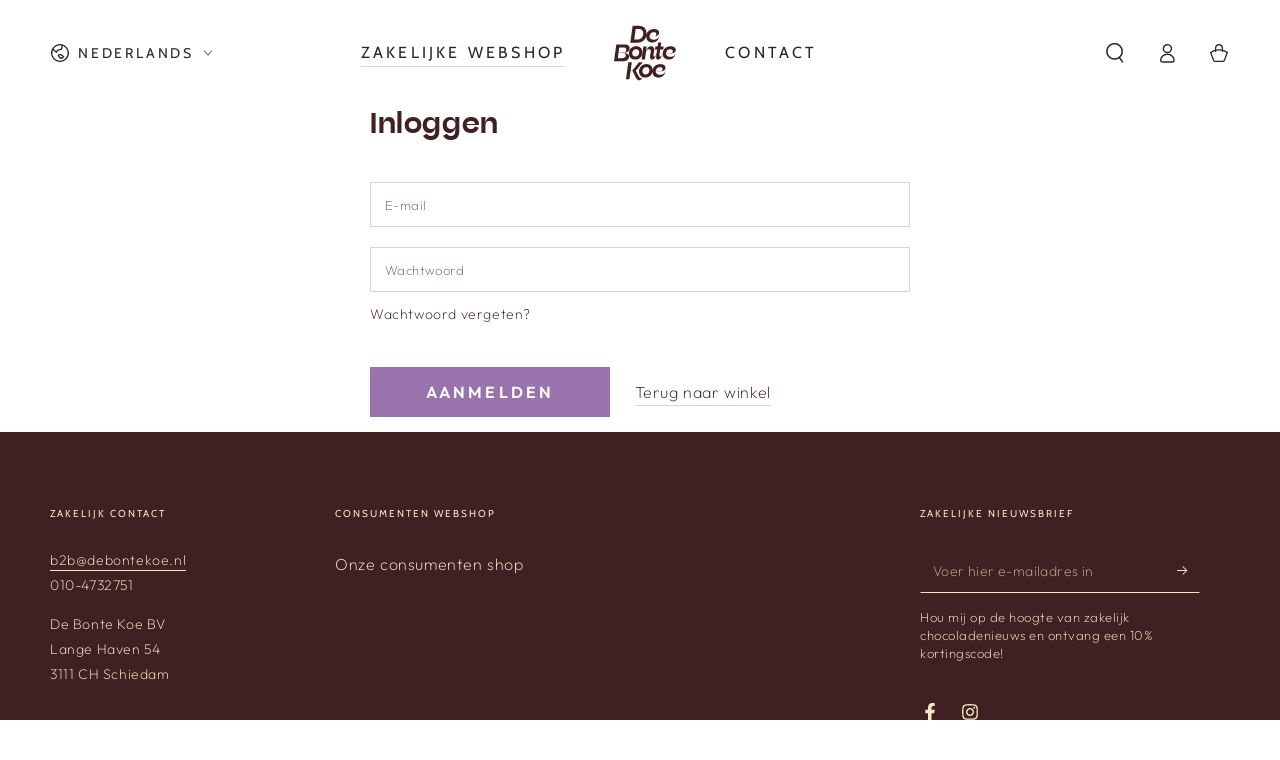

--- FILE ---
content_type: image/svg+xml
request_url: https://c9c758-5.myshopify.com/cdn/shop/t/2/assets/Zon.svg?v=1038918%E2%80%A6
body_size: 1718
content:
<svg width="5830" height="2499" viewBox="0 0 5830 2499" fill="none" xmlns="http://www.w3.org/2000/svg">
<g clip-path="url(#clip0_26_72)">
<path d="M2193.6 100.021L2266.77 385.536L2339.94 671.051L2413.11 956.566L2486.28 1242.08L2559.45 1527.6L2632.62 1813.11L2705.79 2098.63L2778.96 2384.14" stroke="#F1E8C1" stroke-width="18.4545" stroke-linecap="round" stroke-linejoin="round"/>
<path d="M1951.01 173.625L2048.79 451.676L2146.56 729.727L2244.34 1007.78L2342.11 1285.83L2439.89 1563.88L2537.66 1841.93L2635.44 2119.98L2733.21 2398.03" stroke="#F1E8C1" stroke-width="18.4545" stroke-linecap="round" stroke-linejoin="round"/>
<path d="M1715.75 268.059L1837.39 536.53L1959.02 805.001L2080.66 1073.47L2202.3 1341.94L2323.94 1610.42L2445.57 1878.89L2567.21 2147.36L2688.85 2415.83" stroke="#F1E8C1" stroke-width="18.4545" stroke-linecap="round" stroke-linejoin="round"/>
<path d="M1489.61 382.643L1634.18 639.491L1778.76 896.339L1923.33 1153.19L2067.9 1410.04L2212.47 1666.88L2357.05 1923.73L2501.62 2180.58L2646.19 2437.43" stroke="#F1E8C1" stroke-width="18.4545" stroke-linecap="round" stroke-linejoin="round"/>
<path d="M1274.32 516.512L1440.73 759.782L1607.14 1003.05L1773.54 1246.32L1939.95 1489.59L2106.36 1732.86L2272.77 1976.14L2439.18 2219.41L2605.59 2462.68" stroke="#F1E8C1" stroke-width="18.4545" stroke-linecap="round" stroke-linejoin="round"/>
<path d="M1445.47 1124.32L1632.45 1352.16L1819.43 1580L2006.41 1807.84L2193.39 2035.69L2380.36 2263.53L2567.34 2491.37" stroke="#F1E8C1" stroke-width="18.4545" stroke-linecap="round" stroke-linejoin="round"/>
<path d="M882.754 837.844L1088.88 1048.52L1295 1259.2L1501.13 1469.88L1707.25 1680.56L1913.37 1891.23L2119.5 2101.91L2325.62 2312.59L2531.75 2523.27" stroke="#F1E8C1" stroke-width="18.4545" stroke-linecap="round" stroke-linejoin="round"/>
<path d="M709.454 1022.89L933.156 1214.8L1156.86 1406.72L1380.56 1598.63L1604.26 1790.54L1827.96 1982.45L2051.66 2174.36L2275.37 2366.27L2499.07 2558.19" stroke="#F1E8C1" stroke-width="18.4545" stroke-linecap="round" stroke-linejoin="round"/>
<path d="M1511.25 1909.04L1750.83 2080.72L1990.41 2252.4L2229.98 2424.09L2469.56 2595.77" stroke="#F1E8C1" stroke-width="18.4545" stroke-linecap="round" stroke-linejoin="round"/>
<path d="M552.934 1222.32L792.51 1394.01L1032.09 1565.69" stroke="#F1E8C1" stroke-width="18.4545" stroke-linecap="round" stroke-linejoin="round"/>
<path d="M414.398 1434.62L668.027 1584.77L921.655 1734.92L1175.28 1885.07L1428.91 2035.23L1682.54 2185.38L1936.17 2335.53L2189.8 2485.68L2443.42 2635.83" stroke="#F1E8C1" stroke-width="18.4545" stroke-linecap="round" stroke-linejoin="round"/>
<path d="M294.895 1658.21L560.644 1785.68L826.394 1913.15L1092.14 2040.63L1357.89 2168.1L1623.64 2295.58L1889.39 2423.05L2155.14 2550.52L2420.89 2678" stroke="#F1E8C1" stroke-width="18.4545" stroke-linecap="round" stroke-linejoin="round"/>
<path d="M1574.56 2410.48L1850.41 2514.31L2126.26 2618.14L2402.11 2721.96" stroke="#F1E8C1" stroke-width="18.4545" stroke-linecap="round" stroke-linejoin="round"/>
<path d="M195.322 1891.34L471.171 1995.17L747.019 2098.99L1022.87 2202.82" stroke="#F1E8C1" stroke-width="18.4545" stroke-linecap="round" stroke-linejoin="round"/>
<path d="M116.458 2132.26L400.306 2211.65L684.154 2291.04L968.002 2370.43L1251.85 2449.82L1535.7 2529.21L1819.55 2608.6L2103.39 2687.99L2387.24 2767.38" stroke="#F1E8C1" stroke-width="18.4545" stroke-linecap="round" stroke-linejoin="round"/>
<path d="M58.8779 2379.16L348.565 2433.51L638.252 2487.86L927.939 2542.21L1217.63 2596.56L1507.31 2650.91L1797 2705.25L2086.69 2759.6L2376.37 2813.95" stroke="#F1E8C1" stroke-width="18.4545" stroke-linecap="round" stroke-linejoin="round"/>
<path d="M5782.15 2441.69L5491.34 2489.7L5200.54 2537.71L4909.73 2585.71L4618.93 2633.72L4328.12 2681.73L4037.31 2729.74L3746.51 2777.74L3455.7 2825.75" stroke="#F1E8C1" stroke-width="18.4545" stroke-linecap="round" stroke-linejoin="round"/>
<path d="M4587.92 2486.28L4302.41 2559.45L4016.89 2632.62L3731.38 2705.79L3445.86 2778.96" stroke="#F1E8C1" stroke-width="18.4545" stroke-linecap="round" stroke-linejoin="round"/>
<path d="M5729.98 2193.6L5444.46 2266.77L5158.95 2339.94" stroke="#F1E8C1" stroke-width="18.4545" stroke-linecap="round" stroke-linejoin="round"/>
<path d="M5656.4 1950.99L5378.34 2048.77L5100.29 2146.54L4822.24 2244.32L4544.19 2342.09L4266.14 2439.87L3988.09 2537.65L3710.04 2635.42L3431.99 2733.2" stroke="#F1E8C1" stroke-width="18.4545" stroke-linecap="round" stroke-linejoin="round"/>
<path d="M5561.93 1715.73L5293.46 1837.37L5024.99 1959L4756.52 2080.64L4488.05 2202.28L4219.58 2323.92L3951.1 2445.55L3682.63 2567.19L3414.16 2688.83" stroke="#F1E8C1" stroke-width="18.4545" stroke-linecap="round" stroke-linejoin="round"/>
<path d="M5447.34 1489.59L5190.49 1634.16L4933.64 1778.74L4676.8 1923.31L4419.95 2067.88L4163.1 2212.46L3906.25 2357.03L3649.4 2501.6L3392.55 2646.18" stroke="#F1E8C1" stroke-width="18.4545" stroke-linecap="round" stroke-linejoin="round"/>
<path d="M5313.49 1274.34L5070.22 1440.75L4826.95 1607.16L4583.68 1773.56L4340.41 1939.97L4097.14 2106.38L3853.86 2272.79L3610.59 2439.2L3367.32 2605.61" stroke="#F1E8C1" stroke-width="18.4545" stroke-linecap="round" stroke-linejoin="round"/>
<path d="M4933.52 1258.51L4705.68 1445.49L4477.84 1632.47L4250 1819.45L4022.16 2006.43L3794.31 2193.4L3566.47 2380.38L3338.63 2567.36" stroke="#F1E8C1" stroke-width="18.4545" stroke-linecap="round" stroke-linejoin="round"/>
<path d="M4992.14 882.754L4781.46 1088.88L4570.78 1295L4360.11 1501.13L4149.43 1707.25L3938.75 1913.37L3728.07 2119.5L3517.39 2325.62L3306.71 2531.75" stroke="#F1E8C1" stroke-width="18.4545" stroke-linecap="round" stroke-linejoin="round"/>
<path d="M4807.12 709.455L4615.21 933.157L4423.29 1156.86L4231.38 1380.56L4039.47 1604.26L3847.56 1827.96L3655.65 2051.67L3463.74 2275.37L3271.82 2499.07" stroke="#F1E8C1" stroke-width="18.4545" stroke-linecap="round" stroke-linejoin="round"/>
<path d="M4607.69 552.951L4436 792.528L4264.32 1032.1L4092.63 1271.68L3920.95 1511.26L3749.27 1750.83L3577.58 1990.41L3405.9 2229.99L3234.21 2469.56" stroke="#F1E8C1" stroke-width="18.4545" stroke-linecap="round" stroke-linejoin="round"/>
<path d="M4395.39 414.398L4245.24 668.027L4095.09 921.655L3944.94 1175.28L3794.79 1428.91L3644.64 1682.54L3494.49 1936.17L3344.34 2189.8L3194.19 2443.42" stroke="#F1E8C1" stroke-width="18.4545" stroke-linecap="round" stroke-linejoin="round"/>
<path d="M4171.81 294.875L4044.33 560.625L3916.86 826.374L3789.39 1092.12L3661.91 1357.87L3534.44 1623.62L3406.96 1889.37L3279.49 2155.12L3152.01 2420.87" stroke="#F1E8C1" stroke-width="18.4545" stroke-linecap="round" stroke-linejoin="round"/>
<path d="M3627.18 1022.86L3523.35 1298.71L3419.52 1574.55L3315.7 1850.4L3211.87 2126.25L3108.04 2402.1" stroke="#F1E8C1" stroke-width="18.4545" stroke-linecap="round" stroke-linejoin="round"/>
<path d="M3938.66 195.322L3834.83 471.171" stroke="#F1E8C1" stroke-width="18.4545" stroke-linecap="round" stroke-linejoin="round"/>
<path d="M3697.73 116.457L3618.34 400.305L3538.95 684.153L3459.56 968.001L3380.17 1251.85L3300.78 1535.7L3221.39 1819.54L3142 2103.39L3062.61 2387.24" stroke="#F1E8C1" stroke-width="18.4545" stroke-linecap="round" stroke-linejoin="round"/>
<path d="M3450.85 58.8965L3396.5 348.583L3342.15 638.271L3287.8 927.958L3233.45 1217.64L3179.1 1507.33L3124.75 1797.02L3070.41 2086.71L3016.06 2376.39" stroke="#F1E8C1" stroke-width="18.4545" stroke-linecap="round" stroke-linejoin="round"/>
<path d="M3199.89 23.0684L3170.99 316.39L3142.1 609.711L3113.2 903.033L3084.31 1196.35L3055.41 1489.68L3026.52 1783L2997.63 2076.32L2968.73 2369.64" stroke="#F1E8C1" stroke-width="18.4545" stroke-linecap="round" stroke-linejoin="round"/>
<path d="M2946.75 9.22656L2943.53 303.95L2940.31 598.674L2937.09 893.398L2933.87 1188.12L2930.65 1482.85L2927.43 1777.57L2924.21 2072.29L2920.99 2367.02" stroke="#F1E8C1" stroke-width="18.4545" stroke-linecap="round" stroke-linejoin="round"/>
<path d="M2693.37 17.5176L2715.85 311.4L2738.33 605.283L2760.81 899.166L2783.29 1193.05L2805.77 1486.93L2828.25 1780.82L2850.72 2074.7L2873.2 2368.58" stroke="#F1E8C1" stroke-width="18.4545" stroke-linecap="round" stroke-linejoin="round"/>
<path d="M2633.72 1211.08L2681.73 1501.89L2729.73 1792.69L2777.74 2083.5L2825.75 2374.3" stroke="#F1E8C1" stroke-width="18.4545" stroke-linecap="round" stroke-linejoin="round"/>
<path d="M2441.68 47.8672L2489.68 338.673L2537.69 629.478L2585.7 920.283" stroke="#F1E8C1" stroke-width="18.4545" stroke-linecap="round" stroke-linejoin="round"/>
</g>
<defs>
<clipPath id="clip0_26_72">
<rect width="5830" height="2499" fill="white"/>
</clipPath>
</defs>
</svg>


--- FILE ---
content_type: image/svg+xml
request_url: https://zakelijk.debontekoe.nl/cdn/shop/files/DBK_TYP_1.svg?height=90&v=1695560685
body_size: 3359
content:
<svg width="618" height="618" viewBox="0 0 618 618" fill="none" xmlns="http://www.w3.org/2000/svg">
<g clip-path="url(#clip0_43_4)">
<path d="M281.812 234.064C288.816 231.18 294.996 227.472 300.352 222.528C305.296 217.584 309.416 212.228 312.712 205.636C315.184 200.692 316.832 196.16 318.068 190.804C316.832 204.4 319.716 215.524 326.72 223.764C334.136 232.828 345.26 236.948 359.68 236.948C367.096 236.948 373.688 235.712 379.456 232.828C385.224 230.356 390.168 226.648 393.876 222.116C397.584 217.584 401.292 212.64 403.352 206.872C405.412 201.104 407.472 194.924 408.296 188.744H407.472C405.824 197.396 401.704 203.988 395.112 209.344C388.52 214.7 379.868 217.584 369.156 217.584C363.388 217.584 358.032 216.76 354.324 215.112C350.616 213.464 346.908 211.404 344.848 208.52C342.376 206.048 341.14 202.752 340.316 199.456C339.492 196.16 339.492 192.452 339.904 189.156C343.2 190.804 347.32 192.452 351.852 193.276C356.384 194.1 361.74 194.924 367.096 194.924C378.632 194.924 387.284 192.864 394.288 189.156C401.292 185.448 405 180.092 405.824 173.088C406.236 169.38 406.236 166.084 405 162.376C403.764 159.08 402.116 155.784 399.232 153.312C396.348 150.84 392.64 148.368 388.108 147.132C383.576 145.484 378.22 144.66 371.628 144.66C363.8 144.66 356.384 145.896 350.204 147.956C343.612 150.428 338.256 153.312 333.724 157.432C329.192 161.552 325.484 166.084 322.6 171.44C320.54 175.148 319.304 178.856 318.068 182.564C318.892 173.912 318.892 165.672 317.244 158.668C315.596 150.84 312.3 144.248 307.768 138.892C303.236 133.536 297.468 129.416 290.052 126.532C282.636 123.648 274.396 122 265.332 122H224.132L208.064 238.184H256.68C266.568 238.184 274.808 236.948 281.812 234.064ZM350.204 172.676C355.148 168.144 361.328 166.084 369.156 166.084C375.748 166.084 380.28 167.732 383.576 170.616C386.872 173.5 387.696 177.62 386.872 182.152C386.048 186.272 383.988 189.568 381.516 191.216C378.632 192.864 374.1 194.1 367.096 194.1C362.564 194.1 358.032 193.688 353.5 192.452C348.968 191.216 344.848 189.98 341.552 188.332C341.964 182.152 345.26 177.208 350.204 172.676ZM245.145 143.424H264.509C271.101 143.424 276.456 144.248 280.988 146.72C285.52 148.78 288.816 151.664 291.288 154.96C293.76 158.256 295.409 162.788 296.233 167.32C297.057 171.852 297.057 177.208 296.233 182.564C295.409 187.096 294.173 191.628 292.524 195.336C290.465 199.456 287.992 202.752 285.108 206.048C281.812 208.932 278.105 211.404 273.573 213.464C269.041 215.112 264.096 216.348 257.916 216.348H235.256L245.145 143.424Z" fill="#402022"/>
<path d="M198.588 338.299C200.236 327.175 196.94 318.935 189.112 314.403C181.284 309.871 168.924 307.399 152.856 307.399C167.276 307.399 179.224 305.339 187.876 301.219C196.528 297.099 201.472 290.507 203.12 281.443C204.356 271.967 202.296 264.551 196.116 258.783C190.348 253.015 180.46 250.131 166.864 250.131H112.068L96 366.315H150.384C164.392 366.315 175.516 364.255 184.168 359.723C192.82 355.191 197.352 348.187 198.588 338.299ZM132.256 271.143H158.624C167.276 271.143 173.044 272.791 176.34 276.499C179.636 280.207 180.872 284.739 180.46 289.683C179.636 295.451 177.164 299.571 172.632 302.455C168.1 305.339 161.508 306.575 152.856 306.575H127.312L132.256 271.143ZM177.164 326.351C176.34 331.707 173.868 336.239 169.748 339.535C165.628 342.831 158.212 344.479 147.5 344.479H121.956L126.9 308.223H153.268C163.156 308.223 169.748 309.871 173.044 313.167C176.752 316.051 177.988 320.583 177.164 326.351Z" fill="#402022"/>
<path d="M200.236 324.704C201.884 330.884 204.356 336.24 208.064 340.36C211.772 344.892 216.304 348.188 222.072 350.66C227.84 353.132 234.02 354.368 241.436 354.368C248.852 354.368 255.032 353.132 260.8 351.072C266.568 349.012 271.512 345.716 275.632 342.008C279.752 338.3 283.048 333.768 285.52 328.412C287.992 323.056 289.64 317.7 290.464 311.52C291.288 304.516 291.288 298.336 289.64 292.156C287.992 285.976 285.52 281.032 281.812 276.5C278.104 271.968 273.572 268.672 267.804 265.788C262.036 263.316 255.444 262.08 248.028 262.08C241.436 262.08 235.256 263.316 229.488 265.376C223.72 267.848 218.776 270.732 214.656 274.44C210.536 278.148 206.828 282.68 203.944 288.036C201.06 293.392 199.412 298.748 198.588 304.928C198.588 311.932 198.588 318.524 200.236 324.704ZM221.66 306.164C222.484 299.572 225.368 293.804 229.9 289.684C234.432 285.564 240.2 283.092 247.204 283.092C251.324 283.092 255.032 283.916 257.916 285.152C260.8 286.388 263.272 288.448 264.92 290.92C266.568 293.392 267.804 296.276 268.628 299.572C269.04 302.868 269.452 306.164 268.628 309.872C267.804 316.464 264.92 322.232 260.8 326.352C256.268 330.884 250.5 332.944 243.496 332.944C236.492 332.944 230.312 330.472 226.604 325.528C222.896 320.584 220.836 313.992 221.66 306.164Z" fill="#402022"/>
<path d="M521.596 306.167C519.948 314.819 515.828 321.411 509.236 327.179C502.644 332.535 493.992 335.419 483.28 335.419C477.512 335.419 472.156 334.595 468.448 332.947C464.74 331.299 461.032 329.239 458.972 326.355C456.5 323.883 455.264 320.587 454.44 317.291C453.616 313.995 453.616 310.287 454.028 306.991C457.324 308.639 461.444 310.287 465.976 311.111C470.508 312.347 475.864 312.759 481.22 312.759C492.344 312.759 501.408 310.699 508.412 306.991C515.416 303.283 519.124 297.927 519.948 290.923C520.36 287.215 520.36 283.919 519.124 280.211C517.888 276.915 516.24 273.619 513.356 271.147C510.472 268.675 506.764 266.203 502.232 264.967C497.7 263.319 492.344 262.495 485.752 262.495C477.924 262.495 470.508 263.731 464.328 265.791C457.736 268.263 452.38 271.147 447.848 275.267C443.316 279.387 439.608 283.919 436.724 289.275C433.84 294.219 432.192 299.575 431.368 304.931C428.896 314.407 426.424 321.823 423.54 326.355C420.656 331.711 417.36 334.183 414.476 334.183C412.004 334.183 409.944 332.947 409.12 330.063C407.884 327.179 408.296 321.823 409.532 313.583L413.652 285.155H434.252L437.136 263.731H416.948L421.068 236.539H399.644L395.524 263.731H380.28L377.396 285.155H392.228L388.52 310.287C386.46 317.703 383.164 326.355 379.456 330.475C376.572 333.359 374.924 334.183 372.864 334.183C370.804 334.183 367.92 332.123 367.508 330.063C366.684 328.003 366.684 324.295 367.92 317.703L371.628 297.103C373.688 285.979 372.864 277.327 368.744 271.559C364.624 265.791 358.856 262.495 350.204 262.495C341.552 262.495 334.548 266.203 328.368 274.031C322.6 281.447 318.068 292.159 315.184 305.755L320.952 264.555H297.88L285.52 353.547H308.592L314.772 309.051C316.008 301.223 318.48 295.043 322.188 289.687C325.896 284.331 330.016 282.271 334.96 282.271C340.316 282.271 344.024 284.331 346.496 288.039C348.968 291.747 349.38 297.515 347.32 307.403L344.024 326.767C342.788 338.715 344.436 344.483 345.672 347.367C348.144 352.311 352.676 354.371 358.444 354.371C365.448 354.371 372.04 349.427 376.984 340.775C380.28 335.007 383.164 330.475 387.284 317.291L386.46 322.235C384.812 334.183 384.812 342.423 386.872 347.367C388.932 352.311 393.464 354.371 399.644 354.371C406.648 354.371 412.828 349.839 418.184 340.775C422.716 333.359 426.836 323.059 430.544 310.287C429.72 323.059 432.604 332.947 439.608 340.775C447.024 349.839 458.148 353.959 472.568 353.959C479.984 353.959 486.576 352.723 492.344 349.839C498.112 347.367 503.056 343.659 506.764 339.127C510.472 334.595 514.18 329.651 516.24 323.883C518.3 318.115 520.36 311.935 521.184 305.755L521.596 306.167ZM463.092 289.687C468.036 285.155 474.216 283.095 482.044 283.095C488.636 283.095 493.168 284.743 496.464 287.627C499.76 290.511 500.584 294.631 499.76 299.163C498.936 303.283 496.876 306.579 494.404 308.227C491.52 309.875 486.988 311.111 479.984 311.111C475.452 311.111 470.92 310.699 466.388 309.463C461.856 308.227 457.736 306.991 454.44 305.343C455.264 299.163 458.148 294.219 463.092 289.687Z" fill="#402022"/>
<path d="M438.372 449.954C431.78 455.31 423.128 458.194 412.416 458.194C406.648 458.194 401.292 457.37 397.584 455.722C393.876 454.074 390.168 452.014 388.108 449.13C385.636 446.658 384.4 443.362 383.576 440.066C382.752 436.77 382.752 433.062 383.164 429.766C386.46 431.414 390.58 433.062 395.112 433.886C399.644 435.122 405 435.534 410.356 435.534C421.48 435.534 430.544 433.474 437.548 429.766C444.552 426.058 448.26 420.702 449.084 413.698C449.496 409.99 449.496 406.694 448.26 402.986C447.024 399.69 445.376 396.394 442.492 393.922C439.608 391.45 435.9 388.978 431.368 387.742C426.836 386.094 421.48 385.27 414.888 385.27C407.06 385.27 399.644 386.506 393.464 388.566C386.872 391.038 381.516 393.922 376.984 398.042C372.452 402.162 368.744 406.694 365.86 412.05C363.388 416.582 361.74 421.526 360.916 426.058C360.916 422.35 360.504 418.642 359.68 414.934C358.032 408.754 355.56 403.81 351.852 399.278C348.144 394.746 343.612 391.45 337.844 388.566C332.076 386.094 325.484 384.858 318.068 384.858C311.476 384.858 305.296 386.094 299.528 388.154C293.76 390.626 288.816 393.51 284.696 397.218C280.576 400.926 276.868 405.458 273.984 410.814C271.1 416.17 269.452 421.526 268.628 427.706C267.804 434.71 267.804 441.302 269.452 447.482C271.1 453.662 273.572 459.018 277.28 463.138C280.988 467.67 285.52 470.966 291.288 473.438C289.64 477.558 287.168 482.09 280.164 482.09C272.336 482.09 264.508 466.022 258.328 454.898C256.268 450.778 245.556 431.002 245.556 431.002L292.936 373.322H266.568L222.484 429.354H210.536L218.364 373.322H194.468L178.4 489.506H201.884L210.124 430.59H222.072L238.964 464.374C238.964 464.374 241.436 469.318 245.144 475.91C250.5 485.798 259.152 496.922 269.452 496.922C279.752 496.922 288.404 484.974 292.936 474.262C298.292 476.734 304.472 477.558 311.476 477.558C318.48 477.558 325.072 476.322 330.84 474.262C336.608 472.202 341.552 468.906 345.672 465.198C349.792 461.49 353.088 456.958 355.56 451.602C357.62 447.07 359.268 442.538 360.092 437.594C360.092 448.718 362.976 457.37 369.156 464.786C376.572 473.85 387.696 477.97 402.116 477.97C409.532 477.97 416.124 476.734 421.892 473.85C427.66 470.966 432.604 467.67 436.312 463.138C440.432 458.606 443.728 453.662 445.788 447.894C447.848 442.126 449.908 435.946 450.732 429.766H449.908C449.084 437.594 444.964 444.598 438.372 449.954ZM392.64 412.462C397.584 407.93 403.764 405.87 411.592 405.87C418.184 405.87 422.716 407.518 426.012 410.402C429.308 413.286 430.132 417.406 429.308 421.938C428.484 426.058 426.424 429.354 423.952 431.002C421.068 432.65 416.536 433.886 409.532 433.886C405 433.886 400.468 433.474 395.936 432.238C391.404 431.002 387.284 429.766 383.988 428.118C384.4 422.35 387.696 416.994 392.64 412.462ZM338.256 433.062C337.432 439.654 334.548 445.422 330.428 449.542C325.896 454.074 320.128 456.134 313.124 456.134C306.12 456.134 299.94 453.662 296.232 448.718C292.112 443.774 290.876 437.182 291.7 428.942C292.524 422.35 295.408 416.582 299.94 412.462C304.472 407.93 310.24 405.87 317.244 405.87C321.364 405.87 325.072 406.694 327.956 407.93C330.84 409.166 333.312 411.226 334.96 413.698C336.608 416.17 337.844 419.054 338.668 422.35C338.668 426.058 339.08 429.354 338.256 433.062Z" fill="#402022"/>
</g>
<defs>
<clipPath id="clip0_43_4">
<rect width="618" height="618" fill="white"/>
</clipPath>
</defs>
</svg>


--- FILE ---
content_type: text/javascript; charset=utf-8
request_url: https://s3.us-east-2.amazonaws.com/orderlogic-production/de-bonte-koe-zakelijk_constraints.js?1695995412
body_size: 2136
content:
var olConstraints = {"shop_id":82596659483,"money_format":"€{{amount_with_comma_separator}}","order_min_quantity":null,"order_max_quantity":null,"messages":{},"8684232179995_minimum":{"product_id":8684232179995,"product":{"title":"Chocolade Wenskaart | Eigen Ontwerp"},"variant_count":2,"type":"minimum","amount":"30"},"8686054670619_minimum":{"product_id":8686054670619,"product":{"title":"Chocolade 3D Kerstboom | Gepersonaliseerd met logo ln kist"},"variant_count":2,"type":"minimum","amount":"15"},"8684230902043_minimum":{"product_id":8684230902043,"product":{"title":"Chocolade 3D Kerstboom | Gepersonaliseerd met logo"},"variant_count":2,"type":"minimum","amount":"15"},"8689651712283_minimum":{"product_id":8689651712283,"product":{"title":"Chocolade Wenskaart | Fijne Feestdagen eigen logo"},"variant_count":2,"type":"minimum","amount":"30"},"8714986193179_minimum":{"product_id":8714986193179,"product":{"title":"Winterbonbons | gepersonaliseerd lint"},"variant_count":1,"type":"minimum","amount":"30"},"8711019004187_minimum":{"product_id":8711019004187,"product":{"title":"Chocoladeletter | gepersonaliseerd lint"},"variant_count":26,"type":"minimum","amount":"30"},"8742233669915_minimum":{"product_id":8742233669915,"product":{"title":"Chocoladeletter | gepersonaliseerd lint \u0026 eigen gedicht"},"variant_count":26,"type":"minimum","amount":"30"},"8746263740699_minimum":{"product_id":8746263740699,"product":{"title":"Gepersonaliseerd lint | Vanaf 30 stuks"},"variant_count":1,"type":"minimum","amount":"30"},"8746279633179_minimum":{"product_id":8746279633179,"product":{"title":"Gepersonaliseerd gedicht | Vanaf 30 stuks"},"variant_count":1,"type":"minimum","amount":"30"},"8684228477211_minimum":{"product_id":8684228477211,"product":{"title":"Chocoladeletter | S met eigen gedicht"},"variant_count":1,"type":"minimum","amount":"30"},"8684225593627_minimum":{"product_id":8684225593627,"product":{"title":"Chocolade Wenskaart | Sinterklaas gepersonaliseerd"},"variant_count":2,"type":"minimum","amount":"30"},"tag_constraints":{},"tier":0,"deleted":false,"cart_metadata":false,"hide_dynamic_checkout_button":true}